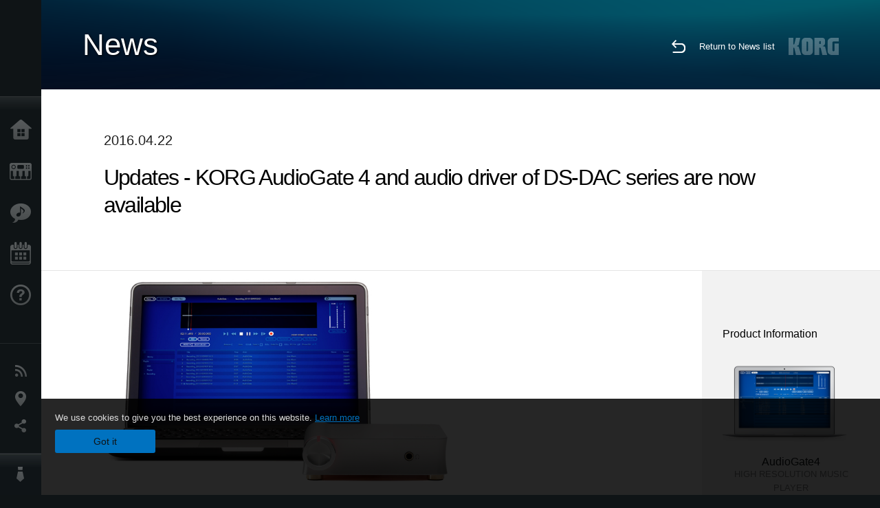

--- FILE ---
content_type: text/html; charset=UTF-8
request_url: https://www.korg.com/uk/news/2016/042203/?cont=cont_11
body_size: 73464
content:
<!DOCTYPE html>
<html lang="en">
<head>
	<meta charset="UTF-8">
	<meta name="author" content="author">
	<meta name="description" content="Updates - KORG AudioGate 4 and audio driver of DS-DAC series are now available">
	<meta name="keywords" content="korg, ds-dac-10, ds-dac-100, ds-dac-100m, el capitan, mac, windows, audiogate">
<!-- www.korg.com -->
<meta property="og:title" content="News | Updates - KORG AudioGate 4 and audio driver of DS-DAC series are now available | KORG (U.K.)">
<meta property="og:type" content="website">
<meta property="og:url" content="https://www.korg.com/uk/news/2016/042203/?cont=cont_11">
<meta property="og:image" content="https://cdn.korg.com/uk/news/upload/87d676dc4ff283dae3f642fc6e231649.jpg">
<meta property="og:description" content="Updates - KORG AudioGate 4 and audio driver of DS-DAC series are now available">
<meta property="og:site_name" content="KORG Global">
<meta property="fb:app_id" content="630166093696342">
<meta name="google-site-verification" content="T_481Q4EWokHo_Ds1_c2evx3fsM5NpsZeaDNIo0jTNs" />
<link rel="alternate" hreflang="ja-jp" href="https://www.korg.com/jp/news/2016/042203/?cont=cont_11" />
<link rel="alternate" hreflang="en-us" href="https://www.korg.com/us/news/2016/042203/?cont=cont_11" />
<link rel="alternate" hreflang="en-gb" href="https://www.korg.com/uk/news/2016/042203/?cont=cont_11" />
<link rel="alternate" hreflang="en-au" href="https://www.korg.com/au/news/2016/042203/?cont=cont_11" />
<link rel="alternate" hreflang="de-de" href="https://www.korg.com/de/news/2016/042203/?cont=cont_11" />
<link rel="alternate" hreflang="de-at" href="https://www.korg.com/de/news/2016/042203/?cont=cont_11" />
<link rel="alternate" hreflang="de-ch" href="https://www.korg.com/de/news/2016/042203/?cont=cont_11" />
<link rel="alternate" hreflang="es-es" href="https://www.korg.com/es/news/2016/042203/?cont=cont_11" />
<link rel="alternate" hreflang="en-ar" href="https://www.korg.com/meen/news/2016/042203/?cont=cont_11" />
<link rel="alternate" hreflang="en-sa" href="https://www.korg.com/meen/news/2016/042203/?cont=cont_11" />
<link rel="alternate" hreflang="en-eg" href="https://www.korg.com/meen/news/2016/042203/?cont=cont_11" />
<link rel="alternate" hreflang="fa-ir" href="https://www.korg.com/ir/news/2016/042203/?cont=cont_11" />
<link rel="alternate" hreflang="ko-kr" href="https://www.korg.com/kr/news/2016/042203/?cont=cont_11" />
<link rel="alternate" hreflang="ro-ro" href="https://www.korg.com/ro/news/2016/042203/?cont=cont_11" />
<link rel="alternate" hreflang="en-my" href="https://www.korg.com/my/news/2016/042203/?cont=cont_11" />
<link rel="alternate" hreflang="en-se" href="https://www.korg.com/se/news/2016/042203/?cont=cont_11" />
<link rel="alternate" hreflang="en-in" href="https://www.korg.com/in/news/2016/042203/?cont=cont_11" />
<link rel="alternate" hreflang="en-ca" href="https://www.korg.com/caen/news/2016/042203/?cont=cont_11" />
<link rel="alternate" hreflang="en-sg" href="https://www.korg.com/sg/news/2016/042203/?cont=cont_11" />
<link rel="alternate" hreflang="en-nz" href="https://www.korg.com/nz/news/2016/042203/?cont=cont_11" />
<link rel="alternate" hreflang="en-za" href="https://www.korg.com/za/news/2016/042203/?cont=cont_11" />
<link rel="alternate" hreflang="en-ph" href="https://www.korg.com/ph/news/2016/042203/?cont=cont_11" />
<link rel="alternate" hreflang="en-hk" href="https://www.korg.com/hken/news/2016/042203/?cont=cont_11" />
<link rel="alternate" hreflang="en-tw" href="https://www.korg.com/tw/news/2016/042203/?cont=cont_11" />
<link rel="alternate" hreflang="es-pe" href="https://www.korg.com/pe/news/2016/042203/?cont=cont_11" />
<link rel="alternate" hreflang="es-ar" href="https://www.korg.com/ar/news/2016/042203/?cont=cont_11" />
<meta name="viewport" content="width=device-width, initial-scale=1, minimum-scale=1, maximum-scale=1, user-scalable=0">
	<title>News | Updates - KORG AudioGate 4 and audio driver of DS-DAC series are now available | KORG (U.K.)</title>
	<link rel="shortcut icon" type="image/vnd.microsoft.icon" href="/global/images/favicon.ico" />
	<link rel="icon" type="image/vnd.microsoft.icon" href="/global/images/favicon.ico" />
	<link rel="apple-touch-icon" href="/global/images/apple-touch-icon.png" />
	<link rel="stylesheet" type="text/css" href="/global/css/normalize.css" media="all">
<link rel="stylesheet" type="text/css" href="/global/css/global_pc.css" media="all">
<link rel="stylesheet" type="text/css" href="/global/css/modal_pc.css" media="all">
<link rel="stylesheet" href="//use.typekit.net/dcz4ulg.css">
	<link rel="stylesheet" type="text/css" href="/global/css/news/news_pc.css" media="all"><link rel="stylesheet" type="text/css" href="/global/css/artists/artists_common.css" media="all"><link rel="stylesheet" type="text/css" href="/global/css/contents_block_mc.css" media="all">	<script src="/global/js/jquery.min.js" type="text/javascript"></script>
<script src="/global/js/setting.js" type="text/javascript"></script>
<script src="/global/js/global_pc.js" type="text/javascript"></script>
<script src="//fast.fonts.net/jsapi/66f1fc9f-f067-4243-95c4-af3b079fba0f.js"></script>
	<script src="/global/js/news/news.js" type="text/javascript"></script><script id="st-script" src="https://ws.sharethis.com/button/buttons.js"></script><script src="/global/js/contents_block_mc.js" type="text/javascript"></script><script src="/global/js/news/news_detail.js" type="text/javascript"></script>	<!--[if lt IE 9]>
	<script src="https://css3-mediaqueries-js.googlecode.com/svn/trunk/css3-mediaqueries.js"></script>
	<![endif]-->
	<script>
//	(function(i,s,o,g,r,a,m){i['GoogleAnalyticsObject']=r;i[r]=i[r]||function(){
//	(i[r].q=i[r].q||[]).push(arguments)},i[r].l=1*new Date();a=s.createElement(o),
//	m=s.getElementsByTagName(o)[0];a.async=1;a.src=g;m.parentNode.insertBefore(a,m)
//	})(window,document,'script','//www.google-analytics.com/analytics.js','ga');
	</script>

</head>
<body id="country_uk">
<span style="display: none;">0123456789</span>
	<script>
			//event tracker
			var _gaq = _gaq || [];
			//var pluginUrl = '//www.google-analytics.com/plugins/ga/inpage_linkid.js';
			//_gaq.push(['_require', 'inpage_linkid', pluginUrl]);
			_gaq.push(['_setAccount', 'UA-47362364-1']);
			_gaq.push(['_trackPageview']);
			//

//		ga('create', 'UA-47362364-1', 'korg.com');
//		ga('send', 'pageview');
	</script>
	<!-- Google Tag Manager -->
	<noscript><iframe src="//www.googletagmanager.com/ns.html?id=GTM-WVV2P7"
	height="0" width="0" style="display:none;visibility:hidden"></iframe></noscript>
	<script>(function(w,d,s,l,i){w[l]=w[l]||[];w[l].push({'gtm.start':
	new Date().getTime(),event:'gtm.js'});var f=d.getElementsByTagName(s)[0],
	j=d.createElement(s),dl=l!='dataLayer'?'&l='+l:'';j.async=true;j.src=
	'//www.googletagmanager.com/gtm.js?id='+i+dl;f.parentNode.insertBefore(j,f);
	})(window,document,'script','dataLayer','GTM-WVV2P7');</script>
	<!-- End Google Tag Manager -->
	<!--global navigation-->
	<div id="global" style="width:60px;" class="close">
		<div id="logo">
			<h1><a href="/uk/"><img src="/global/images/logo_korg.jpg" alt="KORG" width="105" height="37" /></a></h1>
		</div>
		<div id="icon_list"><img src="/global/images/icon_list.png" alt="list icon" width="25" height="20" /></div>
		<div id="icon_list_close"><img src="/global/images/icon_list_close.png" alt="list icon" width="25" height="25" /></div>
		<div id="global_inner">
			<div id="global_slidearea">
				<div id="menu">
					<ul>
						<li id="home" ><a href="/uk/">Home</a></li>
						<li id="products" ><a href="/uk/products/">Products</a></li>
						
												<li id="features" >
												<a href="/uk/features/" target="_top">Features</a>
												</li>
						
												<li id="event" >
												<a href="/uk/events/" target="_top">Events</a>
												</li>
						
						<li id="support" >
							<a href="/uk/support/">Support</a>
						</li>
																	</ul>
				</div>
				<div id="modal">
					<ul>
						<li id="news"><a href="/uk/news/">News</a></li>
						<!--<li id="news"><a href="#/uk/news/" id="news-link">News</a></li>-->
						<!--<li id="search"><a href="#/uk/search/" id="search-link">Search</a></li>-->
						<li id="region"><a href="javascript:void(0); return false;" id="region-link">Location</a></li>
						<li id="social_media"><a href="javascript:void(0); return false;" id="sns-link">Social Media</a></li>
					</ul>
				</div>
				<div id="about">
					<ul>
						<li id="corporate" ><a href="/uk/corporate/">About KORG</a></li>
					</ul>
				</div>
			</div>
		</div>
		<div id="global_scroll" class="scrollbar">
						<div class="scrollbar-thumb"></div>
		</div>
	</div>
	<!--main contents-->
	<div id="main_contents" class="close_main_contents" country_id="826">
<!-- ##CONTENTS-START## -->
	<div id="news_result_view" class="main_view">
		<!-- ヘッダー -->
		<div id="door_header" class="header_view">
			<h2>News</h2>
			<img class="header_view_bg_pc" src="/global/images/header/header_blue_pc.png" />
			<img class="header_view_bg_sp" src="/global/images/header/header_blue_sp.png" />
			<div class="header_view_icons">
				<div class="header_icons_return">
					<a href="../../"><img src="/global/images/icon_return.png"></a>
				</div>
				<div class="header_icons_link">
					<a href="../../">Return to News list</a>
				</div>
				<div class="header_icons_logo">
					<img src="/global/images/static_logo.png">
				</div>
				<div class="clear"></div>
			</div>
			<div class="clear"></div>
		</div>

		<div id="news_result_atricle">
			<div class="news-atricle">
				<div class="news-article-content">
					<div class="news-article-meta mb10">
					2016.04.22					</div>
					<div class="news-article-title">
						<h2>
							Updates - KORG AudioGate 4 and audio driver of DS-DAC series are now available						</h2>
					</div>

					<ul class="news-article-tag cf">
					<li><a href="?cont=cont_11" class="news-article-tag-btn axis-r">Updater / Software</a></li>
<li><a href="?cate=cate_11" class="news-article-tag-btn axis-r">Audio</a></li>
<li><a href="?cate=cate_4" class="news-article-tag-btn axis-r">Software</a></li>
<li><a href="?prod=prod_529" class="news-article-tag-btn axis-r">AudioGate4</a></li>
<li><a href="?prod=prod_528" class="news-article-tag-btn axis-r">DS-DAC-10R</a></li>
<li><a href="?prod=prod_276" class="news-article-tag-btn axis-r">DS-DAC-100</a></li>
<li><a href="?prod=prod_278" class="news-article-tag-btn axis-r">DS-DAC-100m</a></li>
					</ul>
				</div>
			</div>
		</div>




		<!--contents_block ここから-->
		<div id="news_contents_block_atricle">
		<section id="contents_block">
		
<!-- TYPE O PATTERN -->
<section class="block type-o ">
<p>
<img src="https://cdn.korg.com/uk/news/upload/2c9af8716e46a3f7e45213328aca4013_pc.jpg" alt="" /></p>

</section>
<!-- END OF TYPE O PATTERN -->

<!-- TYPE S PATTERN -->
<section class="block type-s cv_white pad_t80 pad_b80">
<div class="side-margin">
<div class="container_s">


	<div>
	<p>AudioGate v4.0.2 and DS-DAC Setup r2 for both Windows and Mac OS are now available</p>
<u><strong><a href="https://www.korg.com/uk/products/audio/audiogate4/download.php" target="_blank"><span style="color:#0000FF;">AudioGate and DS-DAC Setup is able to be downloaded here.</span></a></strong></u><br />
<br />
<b>AudioGate v4.0.2 Summary　(Win/Mac)</b><br />
- Improved: now supports 32bit integer WAV format<br />
&nbsp; *32bit integer data is converted to 32bit floating point data internally<br />
- Fixed: a DSF format longer than 46 minutes could not be read<br />
- Fixed: an update is required after installing the latest version<br />
- Fixed: the Auto Update screen was not displayed correctly in Mac OS X 10.11<br />
- Fixed: incorrectly created PCM file larger than 4GB while recording<br />
- Fixed: the level meter did not work after pausing the recording<br />
- Other minor bug fixes and improvements<br />
<br />
<strong>KORG USB Audio Device Driver (DS-DAC-100, DS-DAC-100m Driver) v1.0.9 Summary </strong><br />
- Now working on Mac OS X 10.11 El Capitan.<br />
&nbsp; *v1.0.9 works only on Mac OS X 10.11 El Capitan. The installer automatically determines the version of the Mac &nbsp; &nbsp;OS: v1.0.5 is installed in Mac OS X 10.8, v1.0.8 is installed in Mac OS X 10.9 and 10.10.<br />
<br />
<strong>KORG 2ch 1bit Audio Driver (DS-DAC-10R Driver) v1.0.1 Summary </strong><br />
- Improved stability when &quot;DS-DAC-10R&quot; is used with certain applications.	</div>

</div>
</div>
</section>
<!-- END OF TYPE S PATTERN -->
		</section>
		<!--contents_block ここまで-->

			<div id="news_result_info">


				<div class="news_info_img"><h3>Product Information</h3><a href="/uk/products/audio/audiogate4"><img class="pickup_img" src="https://cdn.korg.com/uk/products/upload/99c73df393a4abaa1e06e0747894720f.png" width="180px" /><h4>AudioGate4</h4><p>HIGH RESOLUTION MUSIC PLAYER</p></a><a href="/uk/products/audio/ds_dac_10r"><img class="pickup_img" src="https://cdn.korg.com/uk/products/upload/15ac5a511c9e22d86f4effbadb53116e.png" width="180px" /><h4>DS-DAC-10R</h4><p>1BIT USB-DAC/ADC</p></a><a href="/uk/products/audio/ds_dac_100"><img class="pickup_img" src="https://cdn.korg.com/uk/products/upload/210b0e834d0c4dd050959a1714f94b37.png" width="180px" /><h4>DS-DAC-100</h4><p>1BIT USB-DAC</p></a><a href="/uk/products/audio/ds_dac_100m"><img class="pickup_img" src="https://cdn.korg.com/uk/products/upload/21dd9d5d94ebbc791f4a1112fb8442d1.png" width="180px" /><h4>DS-DAC-100m</h4><p>MOBILE 1BIT USB-DAC</p></a></div>

								<div class="info_block">
					<h3>Share</h3>
					<div class="sns_inner">
					<span class='st_facebook_hcount' displayText='Facebook'></span>
<span class='st_googleplus_hcount' displayText='Google +'></span>					</div>
				</div>
			</div>
		</div>


		
		<div id="news_result_footer">
			<h4 class="pbLv1">More News</h4>
			<dl>
			<dt>2026.01.16</dt><dd><a href="https://www.korg.com/us/support/download/product/0/941/" target="_self">Updates - Grandstage X System Updater v1.5.0 is now available! Please download the Korg System Updater to perform the update.</a></dd><dt>2025.12.12</dt><dd><a href="/uk/news/2025/1212/" target="_self">KORG Collection and the native series – latest updates released! Holiday Sale is now on.</a></dd><dt>2025.12.10</dt><dd><a href="https://www.korg.com/us/support/download/software/0/944/5273/" target="_self">Updates - microKORG2 System Updater v2.0.2 is now available!</a></dd><dt>2025.12.05</dt><dd><a href="/uk/news/2025/1205/" target="_self">KC - TRINITY version 1.1.0 is now available, bringing long-awaited PCG file import support. Cyber Monday Sale!</a></dd><dt>2025.11.25</dt><dd><a href="" target="_self">Updates - Pa5X OS 1.4.2 is now available!</a></dd><dt>2025.10.24</dt><dd><a href="https://www.korg.com/us/support/download/software/0/988/1514/" target="_self">Updates - KRONOS System Updater v3.2.1 is now available!</a></dd><dt>2025.10.24</dt><dd><a href="https://www.korg.com/us/support/download/link/0/873/4698/" target="_self">Updates - NAUTILUS System Updater v1.3.5 is now available!</a></dd><dt>2025.10.10</dt><dd><a href="https://www.korg.com/us/support/download/software/0/963/5509/" target="_self">Updates - FISA SUPREMA Sub CPU Updater v1.1.7 is now available!</a></dd><dt>2025.10.10</dt><dd><a href="https://www.korg.com/us/support/download/software/0/984/5509/" target="_self">Updates - FISA SUPREMA C Sub CPU Updater v1.1.7 is now available!</a></dd><dt>2025.10.07</dt><dd><a href="https://www.korg.com/products/synthesizers/microkorg2/v2.php" target="_self">The microKORG2 continues to evolve - System Updater v2.0 is now available!</a></dd><dt>2025.09.24</dt><dd><a href="/uk/news/2025/0924/" target="_self">Updates - Pa5X OS 1.4.1 is now available!</a></dd><dt>2025.07.29</dt><dd><a href="https://www.korg.com/products/synthesizers/pa5x/newos_4.php" target="_self">Updates - Pa5X OS 1.4.0 is now availavle!</a></dd><dt>2025.07.10</dt><dd><a href="https://www.korg.com/us/support/download/software/0/929/5151/" target="_self">Updates - MPS-10 System Updater v2.1 is now available!</a></dd><dt>2025.07.10</dt><dd><a href="https://www.korg.com/us/support/download/product/0/944/" target="_self">Updates - microKORG2 Sound Librarian v1.0.2 is now available! </a></dd><dt>2025.06.25</dt><dd><a href="/uk/news/2025/0625/" target="_self">KORG Gadget 3 for Mac/PC latest update is now available, featuring new gadgets and sound packs. Summer Sale!</a></dd><dt>2025.06.20</dt><dd><a href="https://www.korg.com/us/support/download/product/0/919/" target="_self">Updates - wavestate Sound Editor/Librarian v1.4.5 is now available!</a></dd><dt>2025.06.20</dt><dd><a href="https://www.korg.com/us/support/download/product/0/928/" target="_self">Updates - modwave Sound Editor/Librarian v1.4.5 is now available!</a></dd><dt>2025.06.10</dt><dd><a href="https://www.korg.com/us/support/download/product/0/991/" target="_self">Updates - PS-3300 Sound Librarian v1.1.0 is now available!</a></dd><dt>2025.06.10</dt><dd><a href="https://www.korg.com/us/support/download/product/0/927/" target="_self">Updates - Keystage System Updater v1.0.7 is now available!</a></dd><dt>2025.06.10</dt><dd><a href="https://www.korg.com/us/support/download/product/1/133/" target="_self">Updates - KORG KONTROL EDITOR v2.5.1 is now available! </a></dd><dt>2025.05.30</dt><dd><a href="https://www.korg.com/products/synthesizers/kingkorg_neo/librarian_editor.php" target="_self">KingKORG / KingKORG NEO Sound Editor & PlugSE(c) released from Soundtower.</a></dd><dt>2025.05.23</dt><dd><a href="https://www.korg.com/us/support/download/product/0/991/" target="_self">Updates - PS-3300 PSU-3301 System Updater v1.01 is now available!</a></dd><dt>2025.05.20</dt><dd><a href="https://www.korg.com/us/support/download/product/0/976/" target="_self">Updates - multi/poly and multi/poly module Editor/Librarian v1.0.9 is now available!</a></dd><dt>2025.05.19</dt><dd><a href="https://www.korg.com/us/support/download/product/0/963/" target="_self">Updates - FISA SUPREMA System Updater v1.03 is now available!</a></dd><dt>2025.05.13</dt><dd><a href="/uk/news/2025/0513/" target="_self">New Software Updates for a lower power consumption</a></dd><dt>2025.05.12</dt><dd><a href="https://www.korg.com/us/support/download/link/0/873/4698/" target="_self">Updates - NAUTILUS System Updater v1.3.4 is now available!</a></dd><dt>2025.05.12</dt><dd><a href="https://www.korg.com/us/support/download/software/0/754/3833/" target="_self">Updates - KROSS2 System Updater v1.2.4 is now available!</a></dd><dt>2025.05.12</dt><dd><a href="https://www.korg.com/us/support/download/product/0/934/" target="_self">Updates - NTS-3 kaoss pad kit System Updater v1.4 is now available!</a></dd><dt>2025.04.10</dt><dd><a href="https://www.korg.com/us/support/download/product/0/943/" target="_self">KingKORG NEO Sound Librarian v1.0.0 is now available!</a></dd><dt>2025.04.07</dt><dd><a href="https://www.korg.com/us/support/download/product/0/919/" target="_self">wavestate Editor/Librarian v1.4.3 is now available!</a></dd><dt>2025.04.07</dt><dd><a href="https://www.korg.com/us/support/download/product/0/928/" target="_self">modwave Editor/Librarian v1.4.3 is now available!</a></dd><dt>2025.03.21</dt><dd><a href="/uk/news/2025/0321/" target="_self">KORG Module version 5 is now available, with a new drum module recorded in top-tier recording sessions! Limited Time Sale.</a></dd><dt>2025.03.10</dt><dd><a href="https://www.korg.com/us/support/download/software/0/159/1472/" target="_self">Updates - nanoKONTROL2 Control Surface Script for GarageBand/Logic v1.0.1 is now available!</a></dd><dt>2025.03.10</dt><dd><a href="https://www.korg.com/us/support/download/software/0/552/2910/" target="_self">Updates - nanoKONTROL Studio Control Surface Script for GarageBand/Logic v1.0.1 is now available!</a></dd><dt>2025.03.06</dt><dd><a href="https://www.korg.com/us/support/download/product/0/976/" target="_self">Updates - multi/poly and multi/poly module System Updater v1.0.4 is now available! Updates can be made using the KORG System Updater.</a></dd><dt>2025.03.04</dt><dd><a href="https://www.korg.com/us/support/download/software/0/793/4118/" target="_blank">Updates - EK-50 System Updater v2.13 is now available!</a></dd><dt>2025.03.04</dt><dd><a href="https://www.korg.com/us/support/download/software/0/843/4588/" target="_self">Updates - EK-50 Limitless System Updater v2.13 is now available!</a></dd><dt>2025.02.10</dt><dd><a href="https://www.korg.com/us/support/download/software/0/930/5212/" target="_self">Updates - KAOSS Replay System Updater v2.4 is now available!</a></dd><dt>2025.02.10</dt><dd><a href="https://www.korg.com/us/support/download/software/0/529/4477/" target="_self">Updates - AudioGate and USB Audio Device Setup for Mac v4.6.1 (r12) is now available!</a></dd><dt>2025.01.29</dt><dd><a href="https://www.korg.com/us/support/download/product/1/449/" target="_self">Updates - Korg System Updater v1.0.8 is now available!</a></dd><dt>2025.01.10</dt><dd><a href="https://www.korg.com/us/support/download/software/0/894/4975/" target="_self">Updates - drumlogue System Updater v1.3.0 is now available!</a></dd><dt>2025.01.07</dt><dd><a href="https://www.korg.com/us/support/download/product/1/305/" target="_self">Updates - KORG BLE-MIDI Driver for Win v1.15 is now available!</a></dd><dt>2024.12.20</dt><dd><a href="https://www.korg.com/us/support/download/software/0/873/4797/" target="_self">Updates - NAUTILUS Editor/Plug-In Editor for Win v1.3.0 is now available!</a></dd><dt>2024.12.10</dt><dd><a href="https://www.korg.com/us/support/download/product/0/934/" target="_self">Updates - NTS-3 System Updater v1.3 is now available! </a></dd><dt>2024.10.29</dt><dd><a href="/uk/news/2024/1029/" target="_self">Pa5X - System Updater v1.3.1. is now available!</a></dd><dt>2024.10.03</dt><dd><a href="https://www.korg.com/us/support/download/product/0/927/" target="_self">Updates - Keystage System Updater v1.0.6 is now available!</a></dd><dt>2024.09.13</dt><dd><a href="https://www.korg.com/us/support/download/software/0/944/5273/" target="_self">Updates - microKORG 2 System Updater v1.02 is now available!</a></dd><dt>2024.09.10</dt><dd><a href="https://www.korg.com/us/support/download/product/0/933/" target="_self">Updates - NTS-1 digital kit mkII System Updater v1.3 is now available!</a></dd><dt>2024.08.26</dt><dd><a href="https://www.korg.com/us/support/download/driver/1/285/3541/" target="_self">KORG USB-MIDI Driver for Win v1.15 r56e is now available!</a></dd><dt>2024.06.14</dt><dd><a href="https://www.korg.com/us/support/download/product/0/933/" target="_self">Updates - NTS-1 digital kit mkII System Updater v1.2 is now available!</a></dd><dt>2024.06.14</dt><dd><a href="https://www.korg.com/us/support/download/product/0/934/" target="_self">Updates - NTS-3 kaoss pad kit System Updater v1.2 is now available!</a></dd><dt>2024.06.14</dt><dd><a href="https://www.korg.com/us/support/download/product/1/133/" target="_self">Updates- KORG KONTROL Editor v2.4.0 is now available!</a></dd><dt>2024.05.20</dt><dd><a href="https://www.korg.com/us/support/download/software/0/930/5212/" target="_self">Updates - KAOSS Replay System Updater v2.3 is now available!</a></dd><dt>2024.05.10</dt><dd><a href="https://www.korg.com/us/support/download/product/0/946/" target="_self">opsix - Sound Librarian v1.3.0 is now available!</a></dd><dt>2024.03.22</dt><dd><a href="https://www.korg.com/us/support/download/software/0/758/3852/" target="_self">Keystage - System Updater v1.0.5 is now available!</a></dd><dt>2024.03.14</dt><dd><a href="https://www.korg.com/us/support/download/software/0/758/3852/" target="_self">Pa1000 - System Updater v1.5.1 is now available!</a></dd><dt>2024.03.08</dt><dd><a href="https://www.korg.com/us/support/download/product/0/919/" target="_self">wavetstate - Editor/Librarian v1.3.4 is now available!</a></dd><dt>2024.03.08</dt><dd><a href="https://www.korg.com/us/support/download/product/0/928/" target="_self">modwave - Editor/Librarian v1.3.4 is now available!</a></dd><dt>2024.03.08</dt><dd><a href="https://www.korg.com/us/support/download/product/0/933/" target="_self">NTS-1 digital kit mk II - System Updater v1.1, Kontrol Editor v2.3.0, Sample Programs are now available!</a></dd><dt>2024.02.13</dt><dd><a href="https://www.korg.com/us/support/download/product/0/946/" target="_self">Updates - opsix Sound Librarian v1.2.0 r1 is now available!</a></dd><dt>2024.01.22</dt><dd><a href="https://www.korg.com/us/support/download/software/0/929/5151/" target="_self">MPS-10 System Updater v1.1 is now available!</a></dd><dt>2024.01.19</dt><dd><a href="https://www.korg.com/us/support/download/product/0/927/" target="_self">Keystage System Updater v1.0.4 is now available!</a></dd><dt>2024.01.19</dt><dd><a href="https://www.korg.com/us/support/download/product/1/449/" target="_self">wavestate, opsix, modwave's new system updater is now available via Korg System updater!</a></dd><dt>2024.01.10</dt><dd><a href="https://www.korg.com/us/support/download/software/0/748/3985/" target="_self">Updates - G1 Air/G1 System Updater v1.0.9 is now available!</a></dd><dt>2023.12.14</dt><dd><a href="/uk/news/2023/1214/" target="_self">KORG Collection and opsix native Update.</a></dd><dt>2023.12.08</dt><dd><a href="/uk/news/2023/1208/" target="_self">Korg System Updater is now available  - New update process for wavestate, opsix, and modwave</a></dd><dt>2023.11.16</dt><dd><a href="https://www.korg.com/products/synthesizers/pa5x/newos3.php" target="_self">Pa5X - System Updater v1.2.1. is now available!</a></dd><dt>2023.11.15</dt><dd><a href="https://www.korg.com/us/support/download/software/0/529/4477/" target="_self">AudioGate4/AudioGate and USB Audio Device Setup v4.6.1 (r11) for Mac is now available!</a></dd><dt>2023.11.12</dt><dd><a href="https://mps10.korg.com/" target="_self">MPS-10 Editor v1.0.3 is now availavle!</a></dd><dt>2023.11.09</dt><dd><a href="https://www.korg.com/us/support/download/driver/0/930/5104/" target="_self">KORG KaossReplay Audio Driver (for Win) is now available!</a></dd><dt>2023.10.25</dt><dd><a href="https://www.korg.com/us/support/download/product/0/927/" target="_self">Keystage System Updater v1.0.3 and other Keystage related software/drives are now available!</a></dd><dt>2023.10.10</dt><dd><a href="https://www.korg.com/us/support/download/product/0/880/" target="_self">Updates - modwave Editor/Librarian v1.2.1 is now available!</a></dd><dt>2023.10.10</dt><dd><a href="https://www.korg.com/us/support/download/product/0/919/" target="_self">Updates - wavestate Editor/Librarian v1.2.1 is now available!</a></dd><dt>2023.10.10</dt><dd><a href="https://www.korg.com/us/support/download/product/0/917/" target="_self">Updates - wavestate SE Editor/Librarian v1.2.1 is now available!</a></dd><dt>2023.10.02</dt><dd><a href="https://www.korg.com/us/support/download/software/0/894/4975/" target="_self">Updates - drumlogue System Updater v1.2.0 is now available!</a></dd><dt>2023.07.27</dt><dd><a href="/uk/news/2023/072702/" target="_self">KORG Collection 4 plug-ins updated. Special Summer Sale.</a></dd><dt>2023.07.11</dt><dd><a href="https://www.korg.com/products/synthesizers/pa5x/newos2.php" target="_self">Updates - Pa5X System Updater v1.2.0 is now available!</a></dd><dt>2023.07.10</dt><dd><a href="https://www.korg.com/us/support/download/software/0/892/4964/" target="_self">Updates- volca fm2 System Updater v1.12 is now available!</a></dd><dt>2023.07.07</dt><dd><a href="https://www.korg.com/us/support/download/link/0/873/4698/" target="_self">Updates- NAUTILUS System Updater v1.3.3 is now available!</a></dd><dt>2023.06.29</dt><dd><a href="https://www.korg.com/us/support/download/product/0/921/" target="_self">Updates - opsix Librarian v1.2.0 is now available! Supported to opsix SE/SE Platinum.</a></dd><dt>2023.06.27</dt><dd><a href="https://www.korg.com/us/support/download/product/0/917/" target="_self">Updates - wavestate Editor/Librarian v1.2.0 and Sample Builder v1.2.4 are now available! Supported to wavestate SE/SE Platinum/mk II.</a></dd><dt>2023.05.10</dt><dd><a href="https://www.korg.com/us/support/download/software/0/793/4118/" target="_self">Updates - EK-50 System Updater v2.10 is now available!</a></dd><dt>2023.05.10</dt><dd><a href="https://www.korg.com/us/support/download/software/0/843/4588/" target="_self">Updates - EK-50 Limitless System Updater v2.10 is now available!</a></dd><dt>2023.05.10</dt><dd><a href="https://www.korg.com/us/support/download/software/0/838/4531/" target="_self">i3 System Updater v1.6 is now available!</a></dd><dt>2023.04.10</dt><dd><a href="https://www.korg.com/us/support/download/software/0/867/4626/" target="_self">Updates - volca sample2 Sound Librarian for Mac OS v1.1.4 is now available!</a></dd><dt>2023.04.10</dt><dd><a href="https://www.korg.com/us/support/download/software/0/754/3833/" target="_self">Updates - KROSS2 61, KROSS2 88 MB System Updater v1.2.2 is now available!</a></dd><dt>2023.03.31</dt><dd><a href="https://www.korg.com/us/support/download/software/0/873/4698/" target="_self">Updates- NAUTILUS System Updater v1.3.2 is now available!</a></dd><dt>2023.02.10</dt><dd><a href="https://www.korg.com/us/support/download/software/0/867/4626/" target="_self">Updates - volca sample2 Librarian v1.1.3 (for Mac) is now available! </a></dd><dt>2023.02.10</dt><dd><a href="https://www.korg.com/us/support/download/product/1/133/#software" target="_self">Updates - KORG KONTROL Editor v2.1.2 is now available! </a></dd><dt>2023.02.10</dt><dd><a href="https://www.korg.com/us/support/download/product/0/530/#software" target="_self">Updates - microKEY Air System Updater v1.05 is now available! </a></dd><dt>2023.02.10</dt><dd><a href="https://www.korg.com/us/support/download/product/0/872/#software" target="_self">Updates - SQ-64 System Updater v2.03 is now available!</a></dd><dt>2023.02.08</dt><dd><a href="/uk/news/2023/0208/" target="_self">KORG Software Bundle – A new version of Digital Synsations Vol.1.</a></dd><dt>2023.02.03</dt><dd><a href="https://www.korg.com/us/support/download/product/0/873/#software" target="_self">Updates - NAUTILUS System Updater v1.3.1 and Sub-System Firmware Updater v1.10 are now available!</a></dd><dt>2023.01.26</dt><dd><a href="/uk/news/2023/0126/" target="_self">Many KORG plug-ins updated.</a></dd><dt>2023.01.23</dt><dd><a href="/uk/news/2023/0123/" target="_self">Updates - drumlogue System Updater v1.1.0 is now available!</a></dd><dt>2023.01.11</dt><dd><a href="https://www.korg.com/us/support/download/product/0/840/#software" target="_self">Updates - wavestate System Updater v2.1.3 and Editor Librarian v1.1.2 are now available!</a></dd><dt>2022.12.15</dt><dd><a href="/uk/news/2022/121502/" target="_self">An update for KORG Gadget 2 for Mac and Plugins for Mac/PC is now available, featuring new sounds for Fairbanks.</a></dd><dt>2022.12.12</dt><dd><a href="/uk/news/2022/1212/" target="_self">Pa5X OS update v1.1.0 is now available!</a></dd><dt>2022.12.08</dt><dd><a href="https://www.korg.com/us/support/download/product/0/880/#software" target="_self">Updates - modwave System Updater v1.1.3 and Sound Editor/Librarian v1.1.0 are now available! Supports cross grade with modwave native.</a></dd><dt>2022.10.18</dt><dd><a href="/uk/news/2022/1018/" target="_self">Updates - SQ-64 System Updater v2.0 is now available!</a></dd><dt>2022.10.11</dt><dd><a href="https://www.korg.com/us/support/download/software/0/841/4794/" target="_self">Updates- XE20 System Updater v1.4 is now available!</a></dd><dt>2022.09.22</dt><dd><a href="https://www.korg.com/us/support/download/driver/1/285/3541/" target="_self">Updates - KORG USB-MIDI Driver (for Windows 10) v1.15 r49e is now available! drumlogue, Liano, and NTS-2 are now supported.</a></dd><dt>2022.09.02</dt><dd><a href="/uk/news/2022/0902/" target="_self">KORG to release major update for their Pa5X Arranger in early December</a></dd><dt>2022.08.24</dt><dd><a href="https://www.korg.com/us/support/download/product/0/529/#software" target="_self">Updates - AudioGate and USB Audio Deviece Setup for Mac v4.6.1 (r9) and for Win v4.6.1 (r7) are now available!</a></dd><dt>2022.07.28</dt><dd><a href="https://www.korg.com/us/support/download/product/0/840/#software" target="_self">Updates - wavestete System Updater v2.1.1 is now available!</a></dd><dt>2022.07.08</dt><dd><a href="https://www.korg.com/us/support/download/software/0/544/2957/" target="_self">minilogue System Updater v2.01 is now compatible with mac OS 10.15 or later.</a></dd><dt>2022.07.08</dt><dd><a href="https://www.korg.com/us/support/download/software/0/733/3530/" target="_self">monologue System Updater v2.00 is now compatible with mac OS 10.15 or later.</a></dd><dt>2022.07.01</dt><dd><a href="/uk/news/2022/0701/" target="_self">A further evolution in expression. KORG Collection - Prophecy version 1.5 is now available with new sound programs.</a></dd><dt>2022.04.21</dt><dd><a href="/uk/news/2022/042102/" target="_self">KORG Collection 3 : Now with native Apple Silicon support and VST3. Spring Sale!</a></dd><dt>2022.03.22</dt><dd><a href="https://www.korg.com/us/support/download/product/0/874/#software" target="_self">Updates - opsix Sound Librarian v1.1.0 is now available!</a></dd><dt>2022.03.22</dt><dd><a href="https://www.korg.com/us/support/download/product/0/840/#software" target="_self">Updates - wavestate System Updater v2.1.0, Editor/Librarian v1.1.0 are now available!</a></dd><dt>2022.03.22</dt><dd><a href="https://www.korg.com/us/support/download/product/1/447/" target="_self">Updates - Sample Builder v1.1.0 is now available!</a></dd><dt>2022.03.10</dt><dd><a href="https://www.korg.com/us/support/download/software/0/529/4477/" target="_self">AudioGate4 - AudioGate and USB Audio Device Setup for macOS v4.6.1 (r7) is now available!</a></dd><dt>2022.02.25</dt><dd><a href="https://www.korg.com/us/support/download/product/0/873/#software" target="_self">NAUTILUS - Editor/Plug-in Editor v1.2.0 is now available! NAUTILUS System v1.2.0 or higher is now supported. </a></dd><dt>2022.02.25</dt><dd><a href="https://www.korg.com/us/support/download/software/0/424/1514/" target="_self">KRONOS - System Updater v3.1.4 is now available! Removed the limitation on the number of EXs installations/uninstallations.</a></dd><dt>2022.01.12</dt><dd><a href="https://www.korg.com/us/support/download/product/0/874/#software" target="_self">Updates - opsix System Updater v2.0.1 is now available!</a></dd><dt>2021.12.14</dt><dd><a href="https://www.korg.com/us/support/download/product/0/872/#software" target="_self">Updates - SQ-64 System Updater v1.10 is now available!</a></dd><dt>2021.12.14</dt><dd><a href="https://www.korg.com/us/support/download/product/1/133/#software" target="_self">Updates - KORG KONTROL Editor v2.0.9 is now available!</a></dd><dt>2021.12.10</dt><dd><a href="https://www.korg.com/us/support/download/software/0/867/4626/" target="_self">Updates - volca sample2 Librarian v1.1.2 for Mac is now available! </a></dd><dt>2021.12.10</dt><dd><a href="https://www.korg.com/us/support/download/product/0/754/#software" target="_self">Updates - KROSS Editor / Plug-in Editor v1.1.0  (for Win10, Mac OS X 10.11 or later) is now available!</a></dd><dt>2021.10.26</dt><dd><a href="https://www.korg.com/us/support/download/product/0/840/#software" target="_self">wavestate - Editor/Librarian v1.0.1 is now available!</a></dd><dt>2021.10.22</dt><dd><a href="https://www.korg.com/products/synthesizers/opsix/v2.php" target="_self">Updates - opsix System Updater v2.0 and Sound Data v2.0 are now available!</a></dd><dt>2021.09.30</dt><dd><a href="/uk/news/2021/0930/" target="_self">Updates - modwave System Updater v1.1 and Sound Editor, Sample Builder are now available!</a></dd><dt>2021.09.22</dt><dd><a href="https://www.korg.com/us/support/download/software/0/529/2583/" target="_self">Updates - AudioGate v4.6.1 for Windows is now available!</a></dd><dt>2021.09.10</dt><dd><a href="https://www.korg.com/us/support/download/software/0/841/4794/" target="_self">Updates - XE20/XE20SP System Updater v1.3 is now available!</a></dd><dt>2021.09.02</dt><dd><a href="https://www.korg.com/products/synthesizers/wavestate/v2.php" target="_self">Updates- wavestate  System Updater v2.0 is now available!</a></dd><dt>2021.08.26</dt><dd><a href="/uk/news/2021/0826/" target="_self">The latest updates for the KORG Collection series and KORG Software Pass (PC) are now available.</a></dd><dt>2021.08.05</dt><dd><a href="https://www.korg.com/us/support/download/software/0/748/3985/" target="_self">Updates - G1 Air System Updater v1.0.8 is now available!</a></dd><dt>2021.07.13</dt><dd><a href="http://www.korg.com/products/dj/nts_1/custom_effects.php#article5" target="_self">[DOTEC-AUDIO x Nu:Tekt] Article #5: Building a Vocoder</a></dd><dt>2021.07.12</dt><dd><a href="https://www.korg.com/us/support/download/software/0/820/4364/" target="_self">Updates - volca nubass System Updater v1.07 is now available!</a></dd><dt>2021.07.12</dt><dd><a href="https://www.korg.com/us/support/download/link/0/873/4698/" target="_self">Updates - NAUTILUS System Updater v1.1.1 is now available!</a></dd><dt>2021.07.12</dt><dd><a href="https://www.korg.com/us/support/download/product/0/874/#software" target="_self">Updates - opsix System Updater v1.0.4 is now available!</a></dd><dt>2021.06.29</dt><dd><a href="http://www.korg.com/products/dj/nts_1/custom_effects.php#article4" target="_self">[DOTEC-AUDIO x Nu:Tekt] Article #4: Creating an Original Effect, Part 2</a></dd><dt>2021.06.25</dt><dd><a href="https://www.korg.com/us/support/download/product/1/285/" target="_self">Updates - KORG USB-MIDI Driver for Windows(8.1/10) is now available!</a></dd><dt>2021.06.18</dt><dd><a href="/uk/news/2021/0618/" target="_self">RK-100S 2 Sound Editor is now available!</a></dd><dt>2021.06.15</dt><dd><a href="http://www.korg.com/products/dj/nts_1/custom_effects.php#article3" target="_self">[DOTEC-AUDIO x Nu:Tekt] Article #3: Creating an Original Effect, Part 1</a></dd><dt>2021.06.14</dt><dd><a href="http://www.korg.com/products/dj/volca_sample2/bonus_packs.php#pack3" target="_self">volca sample: FREE Bonus pack vol.3 "100 BPM"</a></dd><dt>2021.06.10</dt><dd><a href="https://www.korg.com/us/support/download/product/0/853/#software" target="_self">Updates - MW-2408/1608 System Updater v1.1.0 is now available!</a></dd><dt>2021.06.07</dt><dd><a href="http://www.korg.com/products/dj/volca_sample2/bonus_packs.php#pack2" target="_self">volca sample: FREE Bonus pack vol.2 "El Train"</a></dd><dt>2021.06.01</dt><dd><a href="http://www.korg.com/products/dj/nts_1/custom_effects.php#article2" target="_blank">[DOTEC-AUDIO x Nu:Tekt] Article #2: How to Prepare to Develop Effects for the NTS-1</a></dd><dt>2021.05.31</dt><dd><a href="http://www.korg.com/products/dj/volca_sample2/bonus_packs.php" target="_self">volca sample: FREE Bonus pack vol.1 "Da Sunlounge"</a></dd><dt>2021.05.18</dt><dd><a href="http://www.korg.com/products/dj/nts_1/custom_effects.php" target="_self">[DOTEC-AUDIO x Nu:Tekt] How to make Custom Effects for NTS-1</a></dd><dt>2021.05.10</dt><dd><a href="https://www.korg.com/us/support/download/link/0/873/4698/" target="_self">Updates - NAUTILUS System Updater v1.1.0 is now available!</a></dd><dt>2021.04.09</dt><dd><a href="https://www.korg.com/us/support/download/product/0/872/#software" target="_self">Updates - SQ-64 System Updater v1.01 is now available!</a></dd><dt>2021.03.25</dt><dd><a href="/uk/news/2021/0325/" target="_self">An update for KORG Gadget 2 for Mac and Plugins for Mac/PC is now available, featuring new sounds for Fairbanks.</a></dd><dt>2021.03.11</dt><dd><a href="/uk/news/2021/0311/" target="_self">“Synth Drum” : A New Sound Expansion Pack for KORG Module</a></dd><dt>2021.03.10</dt><dd><a href="https://www.korg.com/us/support/download/product/0/874/#software" target="_self">Updates - opsix System Updater v1.0.3 is now available! </a></dd><dt>2021.02.10</dt><dd><a href="https://www.korg.com/us/support/download/product/0/840/#software" target="_self">Updates - wavestate System Updater v1.0.6 is now available!</a></dd><dt>2021.02.10</dt><dd><a href="https://www.korg.com/us/support/download/product/1/285/" target="_self">Updates - KORG USB-MIDI Driver (for Windows 8.1, 10) for NAUTILUS is now available!</a></dd><dt>2021.02.04</dt><dd><a href="/uk/news/2021/0204/" target="_self">KORG Gadget 2 Plugins: Our latest release brings NKS support to both Mac and Windows.</a></dd><dt>2021.01.28</dt><dd><a href="/uk/news/2021/0128/" target="_self">opsix Sound Librarian is now available!</a></dd><dt>2021.01.12</dt><dd><a href="https://www.korg.com/us/support/download/link/0/873/4698/" target="_self">Updates - NAUTILUS System Updater v1.0.1 is now available!</a></dd><dt>2021.01.12</dt><dd><a href="https://www.korg.com/us/support/download/product/0/839/#software" target="_self">[SV-2] SV-1 SoundPack1&2 converted for SV-2 are now available!</a></dd><dt>2020.12.10</dt><dd><a href="https://www.korg.com/us/support/download/product/1/285/" target="_self">Updates - KORG USB-MIDI Driver (for Windows 8.1, 10) for SQ-64 is now available!</a></dd><dt>2020.11.10</dt><dd><a href="https://www.korg.com/us/support/download/product/0/867/#software" target="_self">Updates - new volca sample System Updater v1.01 is now available!</a></dd><dt>2020.10.05</dt><dd><a href="https://www.korg.com/us/support/download/software/0/529/2583/" target="_self">Updates - AudioGate and USB Audio Device Setup  for Win 4.5.2 (r5) is now available!</a></dd><dt>2020.08.28</dt><dd><a href="http://www.korg.com/products/dj/volca_sample2#librarian" target="_self">Updates - volca sample Librarian now Available!</a></dd><dt>2020.08.28</dt><dd><a href="https://www.korg.com/us/support/download/product/1/285/" target="_blank">Updates - KORG USB-MIDI Driver (for Windows 8.1, 10) for volca sample is now available!</a></dd><dt>2020.08.20</dt><dd><a href="https://www.korg.com/us/support/download/product/0/840/#software" target="_self">Updates - wavestate System Updater v1.0.4 is now available!</a></dd><dt>2020.08.07</dt><dd><a href="/uk/news/2020/0807/" target="_self">New styles is now available for the Pa4X, Pa1000, Pa700!</a></dd><dt>2020.07.27</dt><dd><a href="https://www.korg.com/us/support/download/product/1/285/" target="_self">Updates - KORG USB-MIDI Driver (for Windows 8.1, 10) for XE20 is now available!</a></dd><dt>2020.07.22</dt><dd><a href="https://www.korg.com/us/support/download/software/0/159/1472/" target="_self">Updates - nanoKONTROL2 Control Surface Plugin for GarageBand/Logic v1.0.1is now available!</a></dd><dt>2020.07.22</dt><dd><a href="https://www.korg.com/us/support/download/software/0/552/2910/" target="_self">Updates - nanoKONTROL Studio Control Surface Plugin for GarageBand/Logic v1.0.1 is now available!</a></dd><dt>2020.07.22</dt><dd><a href="https://www.korg.com/us/support/download/software/0/143/1496/" target="_self">Updates - taktile/TRITON taktile Control Surface Plugin for GarageBand/Logic v1.0.1 is now available!</a></dd><dt>2020.06.11</dt><dd><a href="https://www.korg.com/us/support/download/software/0/793/4118/" target="_self">Updates - EK-50 System Updater v2.9 is now available!</a></dd><dt>2020.06.11</dt><dd><a href="https://www.korg.com/us/support/download/software/0/843/4588/" target="_self">Updates - EK-50 Limitless System Updater v2.9 is now available!</a></dd><dt>2020.06.10</dt><dd><a href="https://www.korg.com/us/support/download/software/0/424/4580/" target="_self">Updates - KRONOS Editor/Plug-In Editor x64 v3.1 for macOS is now available!</a></dd><dt>2020.06.10</dt><dd><a href="https://www.korg.com/us/support/download/software/0/839/4582/" target="_self">Updates - SV-2 System Updater v1.0.2 is now available!</a></dd><dt>2020.06.08</dt><dd><a href="https://www.korg.com/us/support/download/driver/0/853/4587/" target="_self">MW-2408/1608 - KORG Basic Audio Driver for Windows v1.0.0 is now available!</a></dd><dt>2020.04.24</dt><dd><a href="http://www.korg.com/us/support/download/product/0/832/#software" target="_self">Updates - NTS-1 System updater 1.20 now available: Sleep mode and legato can be enabled/disabled</a></dd><dt>2020.04.23</dt><dd><a href="http://www.korg.com/products/synthesizers/monologue/librarian_contents.php" target="_self">New sound library for monologue "Spektro Logs" by Icaro Ferre</a></dd><dt>2020.04.17</dt><dd><a href="https://www.korg.com/uk/products/dj/nts_1/customization.php#part1" target="_self">Customize your NTS-1: 2D and 3D data now available for download</a></dd><dt>2020.04.16</dt><dd><a href="https://www.korg.com/us/support/download/product/0/839/#software" target="_self">"SV-1 Reloaded - Factory" (original SV-1 Sound Preload for SV-2) is released!</a></dd><dt>2020.04.10</dt><dd><a href="https://www.korg.com/us/support/download/software/0/838/4531/" target="_self">Updates - i3 System Updater v1.5 is now available!</a></dd><dt>2020.04.03</dt><dd><a href="https://www.korg.com/us/support/download/product/0/840/#software" target="_self">Updates- wavestate System Updater v1.0.3 Rev A (for Win) and Sound Librarian v1.0.1 are now availavle! </a></dd><dt>2020.03.10</dt><dd><a href="https://www.korg.com/us/support/download/product/0/778/#software" target="_self">Updates - prologue System Updater v2.10 is now available!</a></dd><dt>2020.03.10</dt><dd><a href="https://www.korg.com/us/support/download/product/0/811/#software" target="_self">Updates - minilogue xd / xd module / xd PW System Updater v2.10 is now available!</a></dd><dt>2020.03.10</dt><dd><a href="https://www.korg.com/us/support/download/product/0/832/#software" target="_self">Updates - NTS-1 digital kit System Updater v1.10 is now available!</a></dd><dt>2020.02.14</dt><dd><a href="https://www.korg.com/us/support/download/software/0/758/3852/" target="_blank">Updates - Pa1000 System Updater v1.5.0 is now available!</a></dd><dt>2020.02.14</dt><dd><a href="https://www.korg.com/us/support/download/software/0/756/4515/" target="_blank">Updates - Pa700 System Updater v1.5.0 is now available!</a></dd><dt>2020.02.14</dt><dd><a href="https://www.korg.com/us/support/download/software/0/759/3703/" target="_blank">Updates - Pa700 Oriental System Updater v1.5.0 is now available!</a></dd><dt>2020.01.31</dt><dd><a href="https://www.korg.com/us/support/download/product/0/839/#software" target="_self">SV-2 Sound Editor is now available.</a></dd><dt>2020.01.10</dt><dd><a href="/uk/news/2020/0110/" target="_self">Updates - NTS-1 digital kit  System Updater v1.03 is now available!</a></dd><dt>2019.12.10</dt><dd><a href="https://www.korg.com/us/support/download/software/0/820/4364/" target="_self">Updates - volca nubass System Updater v1.06 is now available!</a></dd><dt>2019.11.08</dt><dd><a href="/uk/news/2019/1108/" target="_self">Updates - Grandstage System Update v2.0 is now available! </a></dd><dt>2019.11.08</dt><dd><a href="/uk/news/2019/110802/" target="_self">Updates - VOX Continental System Updater v2.0 is now available!</a></dd><dt>2019.11.08</dt><dd><a href="/uk/news/2019/110803/" target="_self">Updates - minilogue xd System Updater v2.00 and Sound Librarian v1.0.5 are now available! (November 29, 2019 updated)</a></dd><dt>2019.09.13</dt><dd><a href="/uk/news/2019/0913/" target="_self">Updates - prologue System Updater v2.00 and Sound Librarian v1.1.0 are now available! (September 18, 2019 updated)</a></dd><dt>2019.09.10</dt><dd><a href="/uk/news/2019/0910/" target="_self">Updates - Latest system updater for 10 products of volca series are now available!</a></dd><dt>2019.09.10</dt><dd><a href="https://www.korg.com/us/support/download/product/0/529/" target="_self">Updates - AudioGate v4.5.2 is now available!</a></dd><dt>2019.08.08</dt><dd><a href="/uk/news/2019/0808/" target="_self">SEGA, TAITO, KORG : A major update of KORG Gadget 2 with 3 new gadgets.</a></dd><dt>2019.07.18</dt><dd><a href="/uk/news/2019/071803/" target="_self">Renewed KORG Module series brings a new library and split/layer support!</a></dd><dt>2019.07.10</dt><dd><a href="/uk/news/2019/071002/" target="_self">Updates - Five discontinued synthesizer products, Editor / Plug-In Editor for macOS are now available!</a></dd><dt>2019.07.10</dt><dd><a href="/uk/news/2019/0710/" target="_self">Updates - Pa4X, Pa4X Oriental Operating system software v3.1.0 is now available!</a></dd><dt>2019.07.10</dt><dd><a href="https://www.korg.com/us/support/download/product/0/793/#software/" target="_self">Updates - EK-50 System Updater v2.4 is now available!</a></dd><dt>2019.07.04</dt><dd><a href="/uk/news/2019/0704/" target="_self">The Dream Collaboration between ‘SEGA’ and ‘TAITO’ becomes reality! Version 3.0 of the KORG Gadget for Nintendo Switch is released with 2 new gadgets.</a></dd><dt>2019.06.28</dt><dd><a href="/uk/news/2019/062802/" target="_self">Updates - monologue System Updater v2.00 and Sound Librarian v1.1.0 are now available!</a></dd><dt>2019.06.28</dt><dd><a href="/uk/news/2019/0628/" target="_self">Updates - minilogue System Updater v2.00 and Sound Librarian v1.10 are now available!</a></dd><dt>2019.06.28</dt><dd><a href="https://www.korg.com/us/support/download/product/0/811/#software" target="_self">Updates - minilogue xd System Updater v1.11 is now available!</a></dd><dt>2019.06.28</dt><dd><a href="https://www.korg.com/us/support/download/product/0/778/#software" target="_self">Updates - prologue System Updater v1.32 and Sound Librarian v1.03 are now available!</a></dd><dt>2019.06.27</dt><dd><a href="/uk/news/2019/0627/" target="_self">[June Update] Montpellier & Stockholm by Reason PC plugins. Limited Time Sale.</a></dd><dt>2019.05.29</dt><dd><a href="/uk/news/2019/0529/" target="_self">[Update in May] Revisit the sounds that defined the 70's and 80's. KORG Gadget 2 Plugins for PC - now with 3 additional gadgets! (Limited time sale)</a></dd><dt>2019.05.24</dt><dd><a href="https://www.korg.com/us/support/download/product/0/811/#software" target="_self">Updates - minilogue xd System Updater v1.10 with the Poly Chain function added is now available! </a></dd><dt>2019.04.25</dt><dd><a href="/uk/news/2019/0425/" target="_self">[Update in April] KORG Gadget 2 Plugins for PC - now with 7 additional gadgets! Limited Time Sale, only until May 2.</a></dd><dt>2019.04.25</dt><dd><a href="/uk/news/2019/042502/" target="_self">KORG Gadget 2 for Mac / iOS version 2.1 is now available with improvements to the User Interface and improved ease of use.</a></dd><dt>2019.04.10</dt><dd><a href="/uk/news/2019/0410/" target="_self">New style is now available for the Pa4X, Pa1000, Pa700!</a></dd><dt>2019.04.10</dt><dd><a href="https://www.korg.com/us/support/download/software/0/756/3702/" target="_self">Updates - Pa700 System Updater v1.4.0 is now available!</a></dd><dt>2019.04.10</dt><dd><a href="https://www.korg.com/us/support/download/software/0/759/3703/" target="_self">Updates - Pa700 Oriental System Updater v1.4.0 is now available!</a></dd><dt>2019.03.29</dt><dd><a href="/uk/news/2019/0329/" target="_self">New sound pack for minilogue "Analogue vintage" by Toby Baker</a></dd><dt>2019.03.28</dt><dd><a href="/uk/news/2019/0328/" target="_self">Make music more fun online: KORG Gadget for Nintendo Switch version 2.1 update is now available!</a></dd><dt>2019.03.28</dt><dd><a href="https://www.korg.com/us/support/download/software/0/516/3631/" target="_blank">Updates - Pa4X OS NEXT v3.0.1 is now available!</a></dd><dt>2019.03.28</dt><dd><a href="https://www.korg.com/us/support/download/software/0/572/3633/" target="_blank">Updates - Pa4X Oriental OS NEXT v3.0.1 is now available!</a></dd><dt>2019.03.22</dt><dd><a href="/uk/news/2019/032202/" target="_self">[Update in March] KORG Gadget 2 Plugins for PC with 6 additional gadgets! Great introductory offer - but only until Mar 31.</a></dd><dt>2019.03.20</dt><dd><a href="https://www.korg.com/us/support/download/software/0/809/4244/" target="_self">Updates - volca drum System Updater v1.11 is now available!</a></dd><dt>2019.03.11</dt><dd><a href="/uk/news/2019/0311/" target="_self">KORG Gadget 2 for iOS and KORG Module latest updates now available!</a></dd><dt>2019.03.11</dt><dd><a href="https://www.korg.com/us/support/download/software/0/758/3852/" target="_self">Updates - Pa1000 System Updater v1.3.1 is now available!</a></dd><dt>2019.03.07</dt><dd><a href="https://www.korg.com/us/support/download/software/0/516/3631/" target="_self">Updates - Pa4X OS NEXT is now available!</a></dd><dt>2019.03.07</dt><dd><a href="https://www.korg.com/us/support/download/software/0/572/3633/" target="_self">Updates - Pa4X ORIENTAL OS NEXT is now available!</a></dd><dt>2019.03.05</dt><dd><a href="/uk/news/2019/030502/" target="_self">Updates - KRONOS System Updater v3.1.3 and Sub-System Firmware are now available!</a></dd><dt>2019.02.28</dt><dd><a href="/uk/news/2019/022802/" target="_self">KORG iMS-20 and iPolysix’s long-awaited KORG Gadget compatibility. The latest update now available! Limited Time Sale.</a></dd><dt>2019.02.21</dt><dd><a href="https://www.korg.com/us/support/download/product/1/285/" target="_self">Updates - KORG USB-MIDI Driver for minilogue xd and KROME EX is now available!</a></dd><dt>2019.02.21</dt><dd><a href="https://www.korg.com/us/support/download/product/0/811/#software" target="_self">Updates - minilogue xd System Updater v1.0.5 is now available!</a></dd><dt>2019.02.21</dt><dd><a href="https://www.korg.com/products/synthesizers/minilogue_xd/librarian_contents.php" target="_self">Updates - minilogue xd Librarian & New Custom oscillator from Sinevibes "Bent" now available!</a></dd><dt>2019.01.19</dt><dd><a href="https://www.korg.com/products/synthesizers/pa4x/v3.php" target="_self">Send your KORG Pa4X to the NEXT level!  KORG is pleased to announce Pa4X OS NEXT, the new Operating System for the Pa4X Professional Arranger.</a></dd><dt>2019.01.15</dt><dd><a href="https://www.korg.com/us/support/download/software/0/808/4198/" target="_self">Updates - volca modular System Updater v1.0.5 is now available!</a></dd><dt>2019.01.11</dt><dd><a href="https://www.korg.com/us/support/download/driver/1/285/1357/" target="_self">Updates - KORG USB-MIDI Driver compatible for macOS Mojave is now available!</a></dd><dt>2019.01.10</dt><dd><a href="https://www.korg.com/features/arrangers/bonusware/#" target="_self">The original complete style preload of Pa3X is now available!</a></dd><dt>2018.12.27</dt><dd><a href="/uk/news/2018/1227/" target="_self">prologue SDK: new Custom Content from Sinevibes</a></dd><dt>2018.12.14</dt><dd><a href="/uk/news/2018/121402/" target="_self">Updates - prologue System Updater v1.30 is now available! Tuning stability fix and improved performance. Free custom oscillator available and third-party content featured!</a></dd><dt>2018.12.14</dt><dd><a href="/uk/news/2018/1214/" target="_self">Make music together online: KORG Gadget for Nintendo Switch version 2.0 is now available – with online multi-player capabilities!</a></dd><dt>2018.12.13</dt><dd><a href="/uk/news/2018/1213/" target="_self">EK-50 - System Updater Version2 is now available!</a></dd><dt>2018.12.10</dt><dd><a href="/uk/news/2018/1210/" target="_self">SongBook Editor v3.0 is now available. It supports Pa700, Pa1000, and Pa4X.</a></dd><dt>2018.11.09</dt><dd><a href="https://www.korg.com/us/support/download/software/0/751/3666/" target="_self">Updates - Grandstage System Updater v1.0.3 is now available!</a></dd><dt>2018.11.02</dt><dd><a href="/uk/news/2018/1102/" target="_self">The tuner app "KORG cortosia" version 1.6.2 is now available.</a></dd><dt>2018.10.31</dt><dd><a href="https://www.korg.com/us/support/download/software/0/793/4118/" target="_blank"> Updates - EK-50 System Updater v1.4 is now available!</a></dd><dt>2018.10.18</dt><dd><a href="/uk/news/2018/1018/" target="_self">Now available the special application "KONNECT Upgrade Tool App" for updating KONNECT's firmware.  </a></dd><dt>2018.09.05</dt><dd><a href="/uk/news/2018/0905/" target="_self">New sound library for minilogue "The Deep Dive"</a></dd><dt>2018.07.11</dt><dd><a href="/uk/news/2018/071103/" target="_self">prologue: Firmware update & Librarian released</a></dd><dt>2018.07.10</dt><dd><a href="https://www.korg.com/us/support/download/product/0/748/#software" target="_self">Updates - G1 Air System Updater v1.0.7 is now available!</a></dd><dt>2018.05.31</dt><dd><a href="/uk/news/2018/0531/" target="_self">Updates - Pa700, 1000 and Pa4x System Updaters are now available!</a></dd><dt>2018.05.31</dt><dd><a href="http://www.korg.com/us/support/download/product/0/778/#software" target="_self">Updates - prologue System Updater v1.12 is now available!</a></dd><dt>2018.05.10</dt><dd><a href="http://www.korg.com/us/support/download/product/0/544/#software" target="_self">Updates - minilogue System Updater v1.24 is now available!</a></dd><dt>2018.05.10</dt><dd><a href="http://www.korg.com/us/support/download/product/0/733/#software" target="_self">Updates - monologue System Updater v1.14 is now available!</a></dd><dt>2018.04.27</dt><dd><a href="/uk/news/2018/042703/" target="_self">Updates - Pa700, 1000 and Pa4x System Updaters are now available!</a></dd><dt>2018.04.10</dt><dd><a href="/uk/news/2018/0410/" target="_self">Updates - Pa300, Pa600, and Pa900 System Updaters are now available!</a></dd><dt>2018.04.10</dt><dd><a href="http://www.korg.com/us/support/download/product/0/85/#software" target="_self">Updates - KROME System Updater v1.0.4 is now available!</a></dd><dt>2018.03.23</dt><dd><a href="/uk/news/2018/0323/" target="_self">Updates - KROSS 2 System Updater v1.1.0 and KROSS 2 Editor/Plug-In Editor v1.0.0 are now available.</a></dd><dt>2018.03.12</dt><dd><a href="http://www.korg.com/us/support/download/product/0/767/#software" target="_self">Updates - KR-55 Pro System Updater v1.1 is now available!</a></dd><dt>2018.03.07</dt><dd><a href="http://www.korg.com/us/support/download/product/0/778/#software" target="_self">Updates - prologue System Updater v1.10 is now available!</a></dd><dt>2018.02.15</dt><dd><a href="http://www.korg.com/us/support/download/product/1/285/" target="_self">Updates - KORG USB-MIDI Driver for prologue is now available!</a></dd><dt>2018.01.12</dt><dd><a href="/uk/news/2018/0110/" target="_self">Updates - Pa600/Pa600 QT System software v2.0 is now available! Sampling mode added.</a></dd><dt>2018.01.10</dt><dd><a href="http://www.korg.com/us/support/download/product/0/751/#software" target="_self">Updates - Grandstage System software v1.0.2 is now available!</a></dd><dt>2017.11.20</dt><dd><a href="/uk/news/2017/1120/" target="_self">Software Updates Pa700/Pa700 ORIENTAL System software v1.1.0 - now available!</a></dd><dt>2017.10.10</dt><dd><a href="http://www.korg.com/us/support/download/software/0/752/3696/" target="_self">KORG MIDI Data Filer for C1 Air/C1 is now available!</a></dd><dt>2017.10.02</dt><dd><a href="http://www.korg.com/us/support/download/software/0/529/2584/" target="_self">Updates - AudioGate v4.0.2 and DS-DAC Setup r5 is available! Now supports Mac OS X 10.13 High Sierra.</a></dd><dt>2017.09.27</dt><dd><a href="http://www.korguser.net/" target="_blank">Updates - KORG Legacy Collection is now supported for macOS High Sierra (10.13).</a></dd><dt>2017.09.22</dt><dd><a href="/uk/news/2017/0922/" target="_self">Updates - KORG USB-MIDI Driver for KROSS 2, Pa1000, Pa700 and Pa700 ORIENTAL is now available!</a></dd><dt>2017.09.11</dt><dd><a href="/uk/news/2017/0911/" target="_self">Updates - Grandstage System software v1.0.1 is now available!</a></dd><dt>2017.08.01</dt><dd><a href="/uk/news/2017/0801/" target="_self">Updates - Pa4X Operating system software v2.0.1 is now available!</a></dd><dt>2017.06.30</dt><dd><a href="/uk/news/2017/0630/" target="_self">Updates - Pa4X Operating system software v2.0.0 is now available!</a></dd><dt>2017.04.10</dt><dd><a href="http://www.korg.com/us/support/download/product/0/544/#software" target="_self">Update - minilogue System Updater v1.23 and Librarian v1.0.1 are now available!</a></dd><dt>2017.04.10</dt><dd><a href="http://www.korg.com/jp/support/download/product/0/733/#software" target="_self">Update - monologue Sound Librarian v1.0.1 is now available!</a></dd><dt>2017.04.10</dt><dd><a href="http://www.korg.com/us/support/download/product/1/305/" target="_self">Update - KORG BLE-MIDI Driver v1.12  which supported Windows 10 Creators (Version 1703) is now available!</a></dd><dt>2017.02.24</dt><dd><a href="http://www.korg.com/us/support/download/product/0/424/#software" target="_self">Updates - KRONOS Operating system version 3.1.2 is now available</a></dd><dt>2017.02.24</dt><dd><a href="http://www.korg.com/us/support/download/product/0/726/#software" target="_self">Updates – volca kick Operating system software v1.02 is now available!</a></dd><dt>2017.02.10</dt><dd><a href="http://www.korg.com/us/support/download/product/0/530/#driver" target="_self">Updates - KORG BLE-MIDI Driver v1.11 is now available!</a></dd><dt>2017.02.02</dt><dd><a href="/uk/news/2017/0202/" target="_self">Updates - KORG USB-MIDI Driver for Windows 10 now available!</a></dd><dt>2017.01.06</dt><dd><a href="http://www.korg.com/us/support/download/product/0/733/#software" target="_self">Updates - monologue System Updater v1.1 and monologue Sound Librarian v1.0.0 are now available!</a></dd><dt>2016.12.22</dt><dd><a href="http://www.korg.com/us/support/download/product/0/733/#driver" target="_self">Updates - KORG USB-MIDI Driver for monologue is now available!</a></dd><dt>2016.12.22</dt><dd><a href="http://www.korg.com/us/support/download/product/0/424/#software" target="_self">Updates - KRONOS System Updater v3.1 and KRONOS Editor/Plug-in Editor v3.1 are now available!</a></dd><dt>2016.12.09</dt><dd><a href="http://www.korg.com/uk/products/synthesizers/minilogue/librarian_contents.php#vol2" target="_self">Announcing the minilogue Sound Packs vol.2</a></dd><dt>2016.11.25</dt><dd><a href="http://www.korg.com/us/support/download/product/0/716/#software" target="_self">Updates - microKORG Sound Editor v2.00 is now available. Now supports microKORG S.</a></dd><dt>2016.11.18</dt><dd><a href="/uk/news/2016/1118/" target="_self">Updates - volca fm and volca kick</a></dd><dt>2016.11.10</dt><dd><a href="/uk/news/2016/1110/" target="_self">Updates - Pa4X ORIENTAL Operating system software v1.2.4 is now available!</a></dd><dt>2016.11.10</dt><dd><a href="/uk/news/2016/111002/" target="_self">Updates - Pa4X Operating system software v1.2.4 is now available!</a></dd><dt>2016.10.21</dt><dd><a href="http://www.korg.com/us/support/download/product/0/727/#driver" target="_self">Updates - KORG USB-MIDI Driver for ARP ODYSSEY Module is now available!</a></dd><dt>2016.09.26</dt><dd><a href="http://www.korg.com/us/support/download/software/0/529/2584/" target="_self">Updates - AudioGate v4.0.2 and DS-DAC Setup r3 is available! Now supports Mac OS X 10.12 Sierra.</a></dd><dt>2016.09.16</dt><dd><a href="http://www.korg.com/us/support/download/product/0/551/#software" target="_self">Updates - nanoKEY Studio Operating system software v1.07 is now available!</a></dd><dt>2016.08.19</dt><dd><a href="/uk/news/2016/0819/" target="_self">iAudioGate for iPhone version 3.0.0 is now available!</a></dd><dt>2016.07.08</dt><dd><a href="http://www.korg.com/us/support/download/" target="_blank">Updates – the latest operating system software are now available - Pa4X, Pa4X ORIENTAL, KingKORG, minilogue, KAOSS PAD KP3+, KAOSSILATOR PRO+, nanoKEY Studio and nanoKONTROL Studio</a></dd><dt>2016.06.30</dt><dd><a href="http://www.korg.com/uk/products/synthesizers/minilogue/librarian_contents.php" target="_self">Announcing the minilogue Sound Librarian and Sound Packs vol.1</a></dd><dt>2016.06.03</dt><dd><a href="http://www.korg.com/us/support/download/product/0/558/#software" target="_self">Updates – volca fm operating system software v1.02 is now available!</a></dd><dt>2016.05.11</dt><dd><a href="http://www.korg.com/us/support/download/software/0/516/2445/" target="_self">Updates - Song Book Editor for Pa series/HAVIAN 30 version 2.0 is now available</a></dd><dt>2016.04.22</dt><dd><a href="/uk/news/2016/042203/" target="_self">Updates - KORG AudioGate 4 and audio driver of DS-DAC series are now available</a></dd><dt>2016.04.15</dt><dd><a href="/uk/news/2016/0415/" target="_self">Updates - new OS v1.02 for nanoKONTROL, new Windows MIDI driver with added nano support.</a></dd><dt>2016.04.11</dt><dd><a href="http://www.korg.com/us/support/download/product/0/517/#software" target="_self">Updates - Liverpool Musical Resource v1.02p now available! - Add pre-count to all Liverpool songs.</a></dd><dt>2016.04.06</dt><dd><a href="/uk/news/2016/0406/" target="_self">Updates - Pa4X Operating system software v1.2.0 is now available!</a></dd><dt>2016.03.18</dt><dd><a href="/uk/news/2016/031802/" target="_self">Information about minilogue System Version 1.10</a></dd><dt>2016.03.14</dt><dd><a href="/uk/news/2016/031403/" target="_self">Information about KROSS System Version 1.0.4</a></dd><dt>2016.03.14</dt><dd><a href="http://www.korg.com/us/support/download/product/0/544/" target="_blank">Updates - minilogue Operating system software v1.07 is now available!</a></dd><dt>2016.03.11</dt><dd><a href="http://www.korg.com/us/support/download/product/0/552/" target="_blank">Updates - KONTROL Editor and KORG USB-MIDI Driver for nanoKEY/KONTROL Studio are now available!</a></dd><dt>2016.03.11</dt><dd><a href="http://www.korg.com/us/support/download/product/0/552/" target="_blank">Updates - Control Surface plug-in for GarageBand/Logic for nanoKONTROL Studio is now available!</a></dd><dt>2016.02.25</dt><dd><a href="/uk/news/2016/0225/" target="_self">Updates - Pa300 Operating system software v2.0.0 is now available!</a></dd><dt>2016.02.25</dt><dd><a href="/uk/news/2016/022502/" target="_self">Updates - HAVIAN 30 Operating system software v2.0.0 is now available!</a></dd><dt>2016.02.25</dt><dd><a href="http://korg.com/us/support/download/software/0/516/2634/" target="_self">Updates - Pa4X Operating system software v1.1.3 is now available!</a></dd><dt>2016.02.23</dt><dd><a href="http://www.korg.com/uk/products/software/korg_module_for_iphone/whats_new.php" target="_self">KORG Module for iPhone v2.0 is now available</a></dd><dt>2016.02.10</dt><dd><a href="http://www.korg.com/us/support/download/software/0/369/2885/#software" target="_self">Updates - mini kaoss pad 2S System Updater v1.10 released.</a></dd><dt>2016.01.29</dt><dd><a href="http://www.korg.com/us/support/download/product/0/530/#software" target="_self">microKEY Air - Bluetooth MIDI Driver for Windows is now available.</a></dd><dt>2016.01.21</dt><dd><a href="http://www.korg.com/us/support/download/product/0/544/#software" target="_self">Updates - minilogue Operating System v1.04 and USB-MIDI Driver released.</a></dd><dt>2016.01.08</dt><dd><a href="http://www.korg.com/us/support/download/product/0/517/#software" target="_self">Updates - Liverpool operation system v1.02 and Musical Resource Updater v1.02 released.</a></dd><dt>2015.12.25</dt><dd><a href="http://www.korg.com/us/support/download/product/0/516/#software" target="_self">Updates - Pa4X operating system v.1.1.1 released, including minor improvements and fixes</a></dd><dt>2015.12.22</dt><dd><a href="/uk/news/2015/1222/" target="_self">Updates - KORG iDS-10、KORG Module Le、iAudioGate and Lyrics for MIKU STOMP</a></dd><dt>2015.12.18</dt><dd><a href="/uk/news/2015/121802/" target="_self">Updates - Pa4X Operating system software v1.1.0 and New styles are now available for the Pa Series!</a></dd><dt>2015.11.20</dt><dd><a href="http://www.korg.com/us/support/download/product/0/531/#software" target="_self">KORG KONTROL Editor v1.6.0 for New microKEY and microKEY Air is now available.</a></dd><dt>2015.11.18</dt><dd><a href="http://www.korg.com/us/support/download/product/0/367/#software" target="_self">Updates - electribe System software v1.18</a></dd><dt>2015.11.18</dt><dd><a href="http://www.korg.com/us/support/download/product/0/368/#software" target="_self">Updates - electribe sampler System software v1.15</a></dd><dt>2015.11.09</dt><dd><a href="/uk/news/2015/1109/" target="_self">cortosia version 1.3 is now available.</a></dd><dt>2015.11.09</dt><dd><a href="/uk/news/2015/110902/" target="_self">Updates - OS Compatibility Chart for Mac OS X El Capitan</a></dd><dt>2015.10.30</dt><dd><a href="http://www.korg.com/us/support/download/product/0/367/#software" target="_self">Updates - electribe System software v1.17</a></dd><dt>2015.10.30</dt><dd><a href="http://www.korg.com/us/support/download/product/0/368/#software" target="_self">Updates - electribe sampler System software v1.14</a></dd><dt>2015.10.21</dt><dd><a href="/uk/news/2015/1021/" target="_self">Step Master version 1.1.0 is now available!</a></dd><dt>2015.08.28</dt><dd><a href="/uk/news/2015/0828/" target="_self">iAudioGate for iPhone version 1.0.4 is now available!</a></dd><dt>2015.08.07</dt><dd><a href="/uk/news/2015/080702/" target="_self">iM1 for iPad version 1.0.3 is now available!</a></dd><dt>2015.06.10</dt><dd><a href="http://www.korg.com/products/audio/audiogate3/page_6.php#part4" target="_self">Updates - AudioGate v3.0.4 and DS-DAC Driver software v1.0.8 for the Mac OS</a></dd><dt>2015.05.23</dt><dd><a href="http://www.korg.com/products/dj/electribe_sampler/page_1.php#sys" target="_self">Update electribe sampler System Version 1.06</a></dd><dt>2015.05.15</dt><dd><a href="http://www.korg.com/products/dj/kaoss_dj/download.php#updater" target="_self">Updates - KAOSS DJ System software v1.05</a></dd><dt>2015.02.10</dt><dd><a href="http://www.korg.com/uk/products/dj/volca_sample/download.php" target="_self">Announcing software update version 1.30 for volca sample!</a></dd><dt>2014.05.29</dt><dd><a href="/uk/news/2014/052902/" target="_self">Compatibility charts for Windows and Mac OS have been updated.</a></dd><dt>2014.05.16</dt><dd><a href="/uk/news/2014/0516/" target="_self">A new update for the Pa3X is now available.</a></dd><dt>2014.04.01</dt><dd><a href="/uk/news/2014/0401/" target="_self">Compatibility charts for Windows and Mac OS have been updated.</a></dd><dt>2014.03.31</dt><dd><a href="/uk/news/2014/0331/" target="_self">Announcing AudioGate 3 Player - v3.0.1!</a></dd><dt>2014.02.14</dt><dd><a href="/uk/news/2014/0218/" target="_self">KORG USB-MIDI Driver now supports new products.</a></dd>			</dl>
			<div class="clear"></div>
		</div>

		



	<div id="global_footer">
		<div id="breadcrumb">
			<div id="scroll_footer">
				<a href="/uk">Home</a>
								<a href="/uk/news">News</a>
				<a href="#">Updates - KORG AudioGate 4 and audio driver of DS-DAC series are now available</a>
							</div>
		</div>
		<a id="footer_sitemap" href="/uk/corporate/sitemap/" class="pjax">Sitemap</a>
		<div id="footer">
			<p id="copyright">Copyright <span class="font_change">&copy;</span> 2026 KORG Inc. All Rights Reserved.</p>
			<p id="country">Choose Your Location<!-- U.K. -->&nbsp;<img src="/global/images/flag_uk.png" width="32" height="22" alt=""></p>
		</div>
		<input type="text" style="font-family:'AxisStd-Regular'; position:absolute;left:-1000px;top:-1000px;width:1px;height:1px;" />
	</div>

	<div id="gdpr_container">
<div class="gdpr">
We use cookies to give you the best experience on this website. <a class="gdpr_link" href="https://www.korg.com/uk/corporate/termsofuse/">Learn more</a>
<a class="gdpr_button" onclick="consentsCookie(); return false;" href="#">Got it</a>
</div>
</div>
<script>
  function existsCookie(name) {
    var ret = false;
    if(document.cookie.indexOf('cookie_consent') !== -1) {
      ret = true;
    }
    return ret;
  }

  function cookieExpired(name) {
    var ret = false;
    var exists = existsCookie(name);
    if(exists) {
      
    }
    else {
      
    }
    return ret;
  }
  function createCookie(name, value, days) {
    if (days) {
      var date = new Date();
      date.setTime(date.getTime() + (days * 24 * 60 * 60 *1000));
      var expires = "; expires=" + date.toGMTString();
    }
    else {
      var expires = "";
    }
    document.cookie = name + "=" + value + expires + "; path=/";
  }
  
  function eraseCookie(name) {
    createCookie(name,"",-1);
  }

  function consentsCookie() {
    // check the cookie
    var cookieExists = existsCookie('cookie_consent');
    var container = document.getElementById('gdpr_container')
    if(!cookieExists) {
      createCookie('cookie_consent', true, 365);
    }
    container.parentNode.removeChild(container);
  }
  
  var exists = existsCookie('cookie_consent');
  if(exists) {
    if(cookieExpired('cookie_consent')) {
      eraseCookie('cookie_consent');
    }
    else {
      eraseCookie('cookie_consent');
      createCookie('cookie_consent', true, 365);
    }
    
    var container = document.getElementById('gdpr_container')
    container.parentNode.removeChild(container);
  }
</script>

</div>
	</div>
</body>
</html>
